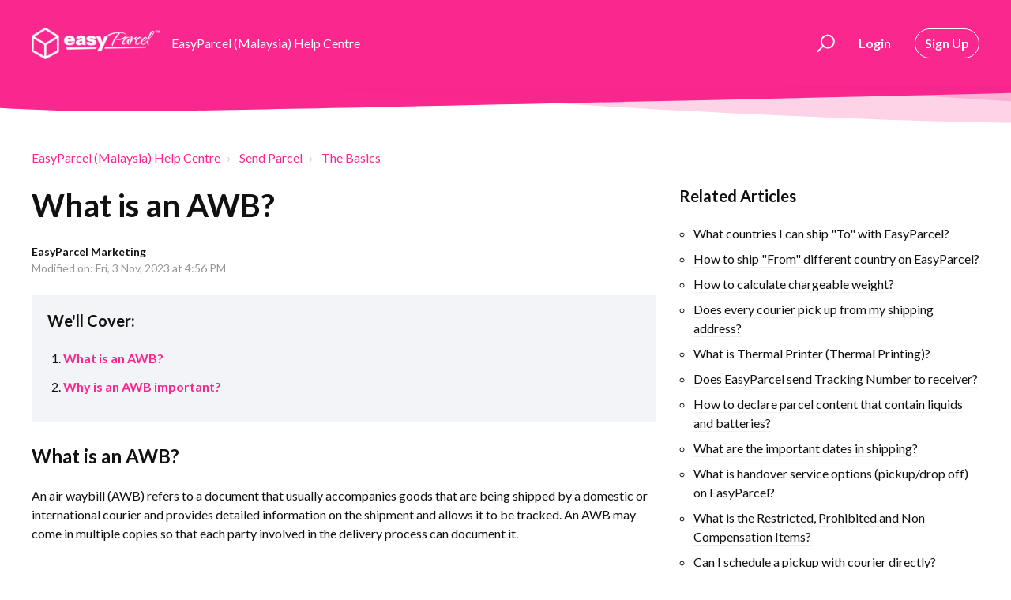

--- FILE ---
content_type: text/html; charset=utf-8
request_url: https://helpcentre-my.easyparcel.com/support/solutions/articles/9000223921-what-is-the-awb-
body_size: 11646
content:
<!DOCTYPE html>
       
        <!--[if lt IE 7]><html class="no-js ie6 dew-dsm-theme " lang="en" dir="ltr" data-date-format="non_us"><![endif]-->       
        <!--[if IE 7]><html class="no-js ie7 dew-dsm-theme " lang="en" dir="ltr" data-date-format="non_us"><![endif]-->       
        <!--[if IE 8]><html class="no-js ie8 dew-dsm-theme " lang="en" dir="ltr" data-date-format="non_us"><![endif]-->       
        <!--[if IE 9]><html class="no-js ie9 dew-dsm-theme " lang="en" dir="ltr" data-date-format="non_us"><![endif]-->       
        <!--[if IE 10]><html class="no-js ie10 dew-dsm-theme " lang="en" dir="ltr" data-date-format="non_us"><![endif]-->       
        <!--[if (gt IE 10)|!(IE)]><!--><html class="no-js  dew-dsm-theme " lang="en" dir="ltr" data-date-format="non_us"><!--<![endif]-->
	<head>
		
		

<!-- Title for the page -->
<title>  What is an AWB? : EasyParcel (Malaysia) Help Centre </title>

<!-- Google Tag Manager -->
<script>(function(w,d,s,l,i){w[l]=w[l]||[];w[l].push({'gtm.start':
new Date().getTime(),event:'gtm.js'});var f=d.getElementsByTagName(s)[0],
j=d.createElement(s),dl=l!='dataLayer'?'&l='+l:'';j.async=true;j.src=
'https://www.googletagmanager.com/gtm.js?id='+i+dl;f.parentNode.insertBefore(j,f);
})(window,document,'script','dataLayer','GTM-K3RKWX4');</script>
<!-- End Google Tag Manager -->
  
<!-- Google Tag Manager (noscript) -->
<noscript><iframe src="https://www.googletagmanager.com/ns.html?id=GTM-K3RKWX4"
height="0" width="0" style="display:none;visibility:hidden"></iframe></noscript>
<!-- End Google Tag Manager (noscript) -->

<!-- Meta information -->

      <meta charset="utf-8" />
      <meta http-equiv="X-UA-Compatible" content="IE=edge,chrome=1" />
      <meta name="description" content= "An air waybill (AWB) is a document that accompanies shipped goods, detailing shipment info and enabling tracking for domestic or international deliveries." />
      <meta name="author" content= "EasyParcel Marketing" />
       <meta property="og:title" content=" What is an AWB?" />  <meta property="og:url" content="https://helpcentre-my.easyparcel.com/support/solutions/articles/9000223921-what-is-an-awb-" />  <meta property="og:description" content="  We&amp;#39;ll Cover:   What is an AWB?  Why is an AWB important?     What is an AWB?  An air waybill (AWB) refers to a document that usually accompanies goods that are being shipped by a domestic or international courier and provides detailed informatio..." />  <meta property="og:image" content="https://s3.amazonaws.com/cdn.freshdesk.com/data/helpdesk/attachments/production/9002389350/logo/3_f_iLTaKlan4xkE6tXeKUr4bnq_SPQdLQ.png?X-Amz-Algorithm=AWS4-HMAC-SHA256&amp;amp;X-Amz-Credential=AKIAS6FNSMY2XLZULJPI%2F20260116%2Fus-east-1%2Fs3%2Faws4_request&amp;amp;X-Amz-Date=20260116T082922Z&amp;amp;X-Amz-Expires=604800&amp;amp;X-Amz-SignedHeaders=host&amp;amp;X-Amz-Signature=f5a6d42d0cd8e64ca02314c77bff35573de208ab9bca2cf3965992d9718dc1df" />  <meta property="og:site_name" content="EasyParcel (Malaysia) Help Centre" />  <meta property="og:type" content="article" />  <meta property="article:author" content="EasyParcel Marketing" />  <meta name="twitter:title" content=" What is an AWB?" />  <meta name="twitter:url" content="https://helpcentre-my.easyparcel.com/support/solutions/articles/9000223921-what-is-an-awb-" />  <meta name="twitter:description" content="  We&amp;#39;ll Cover:   What is an AWB?  Why is an AWB important?     What is an AWB?  An air waybill (AWB) refers to a document that usually accompanies goods that are being shipped by a domestic or international courier and provides detailed informatio..." />  <meta name="twitter:image" content="https://s3.amazonaws.com/cdn.freshdesk.com/data/helpdesk/attachments/production/9002389350/logo/3_f_iLTaKlan4xkE6tXeKUr4bnq_SPQdLQ.png?X-Amz-Algorithm=AWS4-HMAC-SHA256&amp;amp;X-Amz-Credential=AKIAS6FNSMY2XLZULJPI%2F20260116%2Fus-east-1%2Fs3%2Faws4_request&amp;amp;X-Amz-Date=20260116T082922Z&amp;amp;X-Amz-Expires=604800&amp;amp;X-Amz-SignedHeaders=host&amp;amp;X-Amz-Signature=f5a6d42d0cd8e64ca02314c77bff35573de208ab9bca2cf3965992d9718dc1df" />  <meta name="twitter:card" content="summary" />  <meta name="keywords" content="Air Waybill" />  <link rel="canonical" href="https://helpcentre-my.easyparcel.com/support/solutions/articles/9000223921-what-is-an-awb-" /> 

<!-- Responsive setting -->
<link rel="apple-touch-icon" href="https://s3.amazonaws.com/cdn.freshdesk.com/data/helpdesk/attachments/production/9180199614/fav_icon/X7FKAfg1mTtuSbw8nGJBRRQrDKqCeXFOyA.png" />
        <link rel="apple-touch-icon" sizes="72x72" href="https://s3.amazonaws.com/cdn.freshdesk.com/data/helpdesk/attachments/production/9180199614/fav_icon/X7FKAfg1mTtuSbw8nGJBRRQrDKqCeXFOyA.png" />
        <link rel="apple-touch-icon" sizes="114x114" href="https://s3.amazonaws.com/cdn.freshdesk.com/data/helpdesk/attachments/production/9180199614/fav_icon/X7FKAfg1mTtuSbw8nGJBRRQrDKqCeXFOyA.png" />
        <link rel="apple-touch-icon" sizes="144x144" href="https://s3.amazonaws.com/cdn.freshdesk.com/data/helpdesk/attachments/production/9180199614/fav_icon/X7FKAfg1mTtuSbw8nGJBRRQrDKqCeXFOyA.png" />
        <meta name="viewport" content="width=device-width, initial-scale=1.0, maximum-scale=5.0, user-scalable=yes" /> 

<meta name="viewport" content="width=device-width, initial-scale=1.0" />
<link href="https://fonts.googleapis.com/css?family=Lato:300,300i,400,400i,700,700i" rel="stylesheet">
<link rel="stylesheet" href="//maxcdn.bootstrapcdn.com/font-awesome/4.7.0/css/font-awesome.min.css" />
<link rel="stylesheet" href="//cdn.jsdelivr.net/highlight.js/9.10.0/styles/github.min.css" />
<link rel="stylesheet" href="//cdn.jsdelivr.net/jquery.magnific-popup/1.0.0/magnific-popup.css" />


		
		<!-- Adding meta tag for CSRF token -->
		<meta name="csrf-param" content="authenticity_token" />
<meta name="csrf-token" content="2A1uE9qe0tY37gVzMFO/5ueYwCiqSHtgV5leQIP0mnizIQNXPRIZU9a6xHvtTWHm0FNAn85gmrb6VKHgRvmmGA==" />
		<!-- End meta tag for CSRF token -->
		
		<!-- Fav icon for portal -->
		<link rel='shortcut icon' href='https://s3.amazonaws.com/cdn.freshdesk.com/data/helpdesk/attachments/production/9180199614/fav_icon/X7FKAfg1mTtuSbw8nGJBRRQrDKqCeXFOyA.png' />

		<!-- Base stylesheet -->
 
		<link rel="stylesheet" media="print" href="https://assets5.freshdesk.com/assets/cdn/portal_print-6e04b27f27ab27faab81f917d275d593fa892ce13150854024baaf983b3f4326.css" />
	  		<link rel="stylesheet" media="screen" href="https://assets1.freshdesk.com/assets/cdn/portal_utils-f2a9170fce2711ae2a03e789faa77a7e486ec308a2367d6dead6c9890a756cfa.css" />

		
		<!-- Theme stylesheet -->

		<link href="/support/theme.css?v=4&amp;d=1728985302" media="screen" rel="stylesheet" type="text/css">

		<!-- Google font url if present -->
		<link href='https://fonts.googleapis.com/css?family=Lato:regular,italic,700,900,900italic' rel='stylesheet' type='text/css' nonce='W99ee8SMEeiKZCTeUgx74Q=='>

		<!-- Including default portal based script framework at the top -->
		<script src="https://assets8.freshdesk.com/assets/cdn/portal_head_v2-d07ff5985065d4b2f2826fdbbaef7df41eb75e17b915635bf0413a6bc12fd7b7.js"></script>
		<!-- Including syntexhighlighter for portal -->
		<script src="https://assets4.freshdesk.com/assets/cdn/prism-841b9ba9ca7f9e1bc3cdfdd4583524f65913717a3ab77714a45dd2921531a402.js"></script>

		

		<!-- Access portal settings information via javascript -->
		 <script type="text/javascript">     var portal = {"language":"en","name":"EasyParcel (Malaysia) Help Centre","contact_info":"","current_page_name":"article_view","current_tab":"solutions","vault_service":{"url":"https://vault-service.freshworks.com/data","max_try":2,"product_name":"fd"},"current_account_id":339534,"preferences":{"bg_color":"#efefef","header_color":"#ffffff","help_center_color":"#f9f9f9","footer_color":"#777777","tab_color":"#ffffff","tab_hover_color":"#f9278e","btn_background":"#ffffff","btn_primary_background":"#6c6a6a","baseFont":"Lato","textColor":"#333333","headingsFont":"Lato","headingsColor":"#333333","linkColor":"#049cdb","linkColorHover":"#036690","inputFocusRingColor":"#f4af1a","nonResponsive":"false"},"image_placeholders":{"spacer":"https://assets3.freshdesk.com/assets/misc/spacer.gif","profile_thumb":"https://assets6.freshdesk.com/assets/misc/profile_blank_thumb-4a7b26415585aebbd79863bd5497100b1ea52bab8df8db7a1aecae4da879fd96.jpg","profile_medium":"https://assets9.freshdesk.com/assets/misc/profile_blank_medium-1dfbfbae68bb67de0258044a99f62e94144f1cc34efeea73e3fb85fe51bc1a2c.jpg"},"falcon_portal_theme":false,"current_object_id":9000223921};     var attachment_size = 20;     var blocked_extensions = "";     var allowed_extensions = "";     var store = { 
        ticket: {},
        portalLaunchParty: {} };    store.portalLaunchParty.ticketFragmentsEnabled = false;    store.pod = "us-east-1";    store.region = "US"; </script> 


			
	</head>
	<body>
            	
		
		
		

<!-- Notification Messages -->
 <div class="alert alert-with-close notice hide" id="noticeajax"></div> 
<div class="layout layout--anonymous">
  <div class="layout__head">
  	


<header class="topbar container topbar--small" data-topbar>
  <div class="container-inner topbar__container-inner">
    <div class="topbar__inner">
      <div class="topbar__col clearfix">
        <div class="logo-wrapper">
          <div class="logo">
            <a href="/support/home">
              <img src="https://s3.amazonaws.com/cdn.freshdesk.com/data/helpdesk/attachments/production/9002389350/logo/3_f_iLTaKlan4xkE6tXeKUr4bnq_SPQdLQ.png" alt="">
            </a>
          </div>
        </div>
        <p class="help-center-name">EasyParcel (Malaysia) Help Centre</p>
        <button type="button" role="button" aria-label="Toggle Navigation" class="lines-button x" data-toggle-menu> <span class="lines"></span> </button>
      </div>
      <div class="topbar__col topbar__menu">
        <div class="topbar__collapse" data-menu>
          <div class="topbar__controls topbar__controls--anonymous">
            <div class="topbar__search">
              <form class="hc-search-form print--remove" autocomplete="off" action="/support/search/solutions" id="hc-search-form" data-csrf-ignore="true">
	<div class="hc-search-input">
	<label for="support-search-input" class="hide">Enter your search term here...</label>
		<input placeholder="Enter your search term here..." type="text"
			name="term" class="special" value=""
            rel="page-search" data-max-matches="10" id="support-search-input">
	</div>
	<div class="hc-search-button">
		<button class="btn btn-primary" aria-label="Search" type="submit" autocomplete="off">
			<i class="mobile-icon-search hide-tablet"></i>
			<span class="hide-in-mobile">
				Search
			</span>
		</button>
	</div>
</form>
              <button type="button" role="button" class="topbar__btn-search">
                <svg xmlns="http://www.w3.org/2000/svg" width="23" height="24" viewBox="0 0 23 24">
                  <g fill="none" fill-rule="evenodd" transform="translate(-6 -2)">
                    <circle cx="19.889" cy="11.611" r="8" stroke="#fff" stroke-width="2" transform="rotate(45 19.89 11.61)"/>
                    <path fill="#fff" fill-rule="nonzero" d="M9.34328327,15.6566781 L11.3432833,15.6566781 L11.3432833,25.6606781 C11.3432833,26.2106781 10.8992833,26.6566781 10.3432833,26.6566781 C9.79128327,26.6566781 9.34328327,26.2116781 9.34328327,25.6606781 L9.34328327,15.6566781 Z" transform="rotate(45 10.343 21.157)"/>
                  </g>
                </svg>
              </button>
            </div>
            
              <a class="btn btn-topbar" href="https://easyparcel.com/my/en/login/" style="border: 0px !important;">Login</a>
              <a class="btn btn-topbar" href="https://easyparcel.com/my/en/signup/">Sign Up</a>
            
             <div class="welcome">Welcome <b></b> </div>  <b><a href="/support/login"><b>Login</b></a></b>
          </div>
        </div>
      </div>
    </div>
  </div>

  <!-- Search and page links for the page -->
  
    
  

</header>




		<div class="waves waves--small " data-wave-small>
		  <svg xmlns="http://www.w3.org/2000/svg" viewBox="0 0 1900 47" xmlns:xlink="http://www.w3.org/1999/xlink">
		    <g fill="none" fill-rule="evenodd">
		      <path fill-rule="nonzero" d="M403.925926,32 C583.088889,32 1900,0 1900,0 L0,0 C0,0 163.540741,32 403.925926,32 Z" transform="translate(-250)" />
		      <path fill-opacity="0.2" fill-rule="nonzero" d="M1342.66667,76 C1552.37037,76 1900,0.2 1900,0.2 L0,0.2 C0,0.2 896.518519,76 1342.66667,76 Z" transform="translate(0 -29)"  />
		      <path fill-opacity="0.2" fill-rule="nonzero" d="M1342.66667,76 C1552.37037,76 1900,0.2 1900,0.2 L0,0.2 C0,0.2 896.518519,76 1342.66667,76 Z" transform="translate(617 -29)"  />
		    </g>
		  </svg>
		</div>

  </div>
  <div class="layout__content">
    
      
    
    
    <div class="container">
  <div class="container-inner">
    <div class="article-page">
      <div class="row clearfix">
        <div class="column column--sm-12">
          <ol class="breadcrumbs">
            <li>
              <a href="/support/home">EasyParcel (Malaysia) Help Centre</a>
            </li>
            <li title="Send Parcel">
              <a href="/support/solutions/9000115861">Send Parcel</a>
            </li>
            <li title="The Basics">
              <a href="/support/solutions/folders/9000198067">The Basics</a>
            </li>
          </ol>
        </div>
      </div>

      <div class="row clearfix">
        <div class="column column--sm-8">
          <article class="article clearfix" itemscope itemtype="http://schema.org/Article">
            <header class="article-header">
              <h1 class="article__title" itemprop="name">
                What is an AWB?
              </h1>

              <div class="article-meta">
                <div class="article-meta__col article-meta__col--main">
                  <div class="entry-info">
                    <div class="entry-info__content">
                      <b class="author">
                        EasyParcel Marketing
                      </b>
                      <div class="meta">Modified on: Fri, 3 Nov, 2023 at  4:56 PM</div>
                    </div>
                  </div>
                </div>
              </div>
            </header>

            <div class="article__body markdown" itemprop="articleBody">
              <div data-identifyelement="499" style="padding: 20px 20px;background: #f2f4f8;margin-bottom: 30px;"><h4 data-identifyelement="500" dir="ltr">We'll Cover:</h4><ol data-identifyelement="501" style="margin-bottom: 0px;"><li data-identifyelement="502" dir="ltr"><a data-identifyelement="503" href="#what-awb"><strong data-identifyelement="504">What is an AWB?</strong></a></li><li data-identifyelement="505" dir="ltr"><a data-identifyelement="506" href="#why-important"><strong data-identifyelement="507">Why is an AWB important?</strong></a></li></ol></div><div data-identifyelement="506" id="what-awb"><h3 data-identifyelement="507" dir="ltr">What is an AWB?</h3><p data-identifyelement="508" dir="ltr">An air waybill (AWB) refers to a document that usually accompanies goods that are being shipped by a domestic or international courier and provides detailed information on the shipment and allows it to be tracked. An AWB may come in multiple copies so that each party involved in the delivery process can document it.</p><p data-identifyelement="509" dir="ltr">The air waybill also contains the shipper's name and address, consignee's name and address, three-letter origin airport code, three-letter destination airport code, declared shipment value for customs, number of pieces, gross weight, a description of the goods, and any special instructions (e.g., "perishable").</p></div><hr data-identifyelement="510"><div data-identifyelement="511" id="why-important"><h3 data-identifyelement="512" dir="ltr">Why is an AWB important?</h3><p data-identifyelement="513">An AWB is important as it fulfills the following important functions:</p><ul data-identifyelement="514"><li data-identifyelement="515">The AWB will act as a form of legal contract between the sender and the courier booked.</li><li data-identifyelement="516">The AWB functions as a form of evidence of the courier's acknowledgement of receiving the parcel for transport.</li><li data-identifyelement="517">The AWB becomes a record containing the contact information for all the parties involved in the delivery process.</li><li data-identifyelement="518">The AWB will act as a guide to the courier in charge on how to handle and deliver the goods.</li><li data-identifyelement="519">In cases where it is needed or appropriate, the AWB will also be accepted as a customs declaration document along with other supporting documents.</li></ul></div>
            </div>

            
          </article>

          <footer class="article-footer clearfix">
            <div id="article-author">  <div class="user-pic-thumb image-lazy-load "> <div class="thumb avatar-text circle text-center bg-3"> E  </div> </div> <span class="muted">EasyParcel is the author of this solution article.</span></div><p class="article-vote" id="voting-container" 
											data-user-id="" 
											data-article-id="9000223921"
											data-language="en">
										Did you find it helpful?<span data-href="/support/solutions/articles/9000223921/thumbs_up" class="vote-up a-link" id="article_thumbs_up" 
									data-remote="true" data-method="put" data-update="#voting-container" 
									data-user-id=""
									data-article-id="9000223921"
									data-language="en"
									data-update-with-message="Glad we could be helpful. Thanks for the feedback.">
								Yes</span><span class="vote-down-container"><span data-href="/support/solutions/articles/9000223921/thumbs_down" class="vote-down a-link" id="article_thumbs_down" 
									data-remote="true" data-method="put" data-update="#vote-feedback-form" 
									data-user-id=""
									data-article-id="9000223921"
									data-language="en"
									data-hide-dom="#voting-container" data-show-dom="#vote-feedback-container">
								No</span></span></p><a class="hide a-link" id="vote-feedback-form-link" data-hide-dom="#vote-feedback-form-link" data-show-dom="#vote-feedback-container">Send feedback</a><div id="vote-feedback-container"class="hide vote-feedback">	<div class="lead">Sorry we couldn't be helpful. Help us improve this article with your feedback.</div>	<div id="vote-feedback-form">		<div class="sloading loading-small loading-block"></div>	</div></div>
          </footer>
        </div>
        <div class="column column--sm-4">
          <div class="article-sidebar">
            
              <div class="related-articles">
                <h4 class="related-articles__title">Related Articles</h4>
                <ul class="related-articles__list">
                  
                    
                    <li>
                      <a href="/support/solutions/articles/9000223916-what-countries-i-can-ship-to-with-easyparcel-">What countries I can ship "To" with EasyParcel?</a>
                      </li>
                    
                  
                    
                    <li>
                      <a href="/support/solutions/articles/9000223917-how-to-ship-from-different-country-on-easyparcel-">How to ship "From" different country on EasyParcel?</a>
                      </li>
                    
                  
                    
                    <li>
                      <a href="/support/solutions/articles/9000223918-how-to-calculate-chargeable-weight-">How to calculate chargeable weight?</a>
                      </li>
                    
                  
                    
                    <li>
                      <a href="/support/solutions/articles/9000223919-does-every-courier-pick-up-from-my-shipping-address-">Does every courier pick up from my shipping address?</a>
                      </li>
                    
                  
                    
                    <li>
                      <a href="/support/solutions/articles/9000190025-what-is-thermal-printer-thermal-printing-">What is Thermal Printer (Thermal Printing)?</a>
                      </li>
                    
                  
                    
                    <li>
                      <a href="/support/solutions/articles/9000223920-does-easyparcel-send-tracking-number-to-receiver-">Does EasyParcel send Tracking Number to receiver?</a>
                      </li>
                    
                  
                    
                  
                    
                    <li>
                      <a href="/support/solutions/articles/9000223923-how-to-declare-parcel-content-that-contain-liquids-and-batteries-">How to declare parcel content that contain liquids and batteries?</a>
                      </li>
                    
                  
                    
                    <li>
                      <a href="/support/solutions/articles/9000223925-what-are-the-important-dates-in-shipping-">What are the important dates in shipping?</a>
                      </li>
                    
                  
                    
                    <li>
                      <a href="/support/solutions/articles/9000223926-what-is-handover-service-options-pickup-drop-off-on-easyparcel-">What is handover service options (pickup/drop off) on EasyParcel?</a>
                      </li>
                    
                  
                    
                    <li>
                      <a href="/support/solutions/articles/9000189590-what-is-the-restricted-prohibited-and-non-compensation-items-">What is the Restricted, Prohibited and Non Compensation Items?</a>
                      </li>
                    
                  
                    
                    <li>
                      <a href="/support/solutions/articles/9000223927-can-i-schedule-a-pickup-with-courier-directly-">Can I schedule a pickup with courier directly?</a>
                      </li>
                    
                  
                    
                    <li>
                      <a href="/support/solutions/articles/9000223928-what-is-parcel-value-">What is Parcel Value?</a>
                      </li>
                    
                  
                    
                    <li>
                      <a href="/support/solutions/articles/9000223929-what-is-a-courier-manifest-in-shipping-">What is a courier manifest in shipping?</a>
                      </li>
                    
                  
                    
                    <li>
                      <a href="/support/solutions/articles/9000223930-what-is-the-commercial-invoice-">What is the commercial invoice?</a>
                      </li>
                    
                  
                    
                    <li>
                      <a href="/support/solutions/articles/9000223932-what-are-brexit-vat-eori-changes-">What are Brexit, VAT & EORI Changes?</a>
                      </li>
                    
                  
                    
                    <li>
                      <a href="/support/solutions/articles/9000223933-what-is-ioss-import-one-stop-shop-">What is IOSS (Import One Stop Shop)?</a>
                      </li>
                    
                  
                    
                    <li>
                      <a href="/support/solutions/articles/9000224465-when-will-the-courier-man-come-to-pick-up-my-parcel-">When will the courier man come to pick up my parcel?</a>
                      </li>
                    
                  
                    
                    <li>
                      <a href="/support/solutions/articles/9000231396-how-to-assign-an-hs-code-to-products-">How to assign an HS code to products?</a>
                      </li>
                    
                  
                    
                    <li>
                      <a href="/support/solutions/articles/9000243753-how-to-use-your-thermal-printer-">How To Use Your Thermal Printer?</a>
                      </li>
                    
                  
                </ul>
              </div>
            
          </div>
        </div>
      </div>
    </div>
  </div>
</div>

    
      
    
  </div>
  
  <div class="layout__footer">
		<footer class="footer-container">
  <div class="footer-container__wrapper container">
    <div class="waves waves--footer">
      <svg xmlns="http://www.w3.org/2000/svg" viewBox="0 0 1900 100" width="1900" xmlns:xlink="http://www.w3.org/1999/xlink">
        <g transform="translate(-578)">
          <path class="waves__wave waves__wave-footer-with-opacity" d="M0,74.3635517 C0,74.3635517 149.686491,112.453979 552.5,94.3635517 C955.313509,76.2731247 1085.21689,63.4466345 1336,24.3635517 C1586.78311,-14.7195311 1900,116 1900,116 L1900,684.363552 L0,684.363552 L0,74.3635517 Z" opacity="0.4"/>
          <path class="waves__wave waves__wave-footer-with-opacity" d="M578,21 C578,21 700,-7.5 1130.5,61.7525987 C1561,131.005197 1663.21689,18.4672903 1914,3.21512382 C2164.78311,-12.0370427 2478,51.0201205 2478,51.0201205 L2478,292 L578,292 L578,21 Z" opacity="0.4"/>
          <path class="waves__wave waves__wave--footer-primary" d="M578,81.0871789 C729,43 948.5,20.5 1208.5,38.5 C1468.5,56.5 2141,147 2478,10 C2478,159 2478,645.450731 2478,645.450731 L578,645.450731 C578,645.450731 578,129 578,81.0871789 Z"/>
        </g>
      </svg>
    </div>
    
      
    
    <div class="container-inner footer-container__inner">
      <div class="footer-container__col footer-container__col--copyright">
          <div class="copyright">
        <a href=https://www.freshworks.com/freshdesk/?utm_source=portal&utm_medium=reflink&utm_campaign=portal_reflink target="_blank" rel="nofollow"> Help Desk Software </a>
        by Freshdesk
      </div> 
        <p>2014-2023 © EasyParcel Sdn Bhd (1028666-H)</a>
        </p>
      </div>
      <div class="footer-container__col footer-container__col--social-links">
        <a href="https://www.facebook.com/easyParcel.my/" target="_blank" class="footer-social-link fa fa-facebook"></a>
        <a href="https://twitter.com/easyparcel" target="_blank" class="footer-social-link fa fa-twitter"></a>
        <a href="https://www.pinterest.com/easyparcel/" target="_blank" class="footer-social-link fa fa-pinterest"></a>
        <a href="https://www.instagram.com/easyparcel.my/" target="_blank" class="footer-social-link fa fa-instagram"></a>
        <a href="https://www.youtube.com/channel/UC5S6N_QNyPWelAJWuzaHoHQ" target="_blank" class="footer-social-link fa fa-youtube"></a>
      </div>
    </div>
  </div>
</footer>

  </div>
</div>

<script src="//cdn.jsdelivr.net/jquery.magnific-popup/1.0.0/jquery.magnific-popup.min.js"></script>
<script src="//cdn.jsdelivr.net/highlight.js/9.10.0/highlight.min.js"></script>

<script>
	(function($) {
		hljs.initHighlightingOnLoad();

		var BT_SETTINGS = {
		  css: {
		    activeClass: "is-active",
		    hiddenClass: "is-hidden",
		    visibleClass: "is-visible"
		  }
		};

		var Utils = {
		  isHomepage: function() {
		    return $("[data-home-page]").length > 0;
		  }
		};

	  var $topbar = $("[data-topbar]");
	  var $heroUnit = $("[data-hero-unit]");
	  var $topSearchBar = $(".topbar__search .hc-search-form");
	  var $topSearchBarQuery = $topSearchBar.find("input.special");
	  var $topSearchBarBtn = $(".topbar__btn-search");

	  $topbar.removeClass(BT_SETTINGS.css.hiddenClass);

	  $("[data-toggle-menu]").click(function() {
	    $(this).toggleClass(BT_SETTINGS.css.activeClass);
	    $("[data-menu]").toggle();
	  });

	  $(".image-with-lightbox").magnificPopup({
	    type: "image",
	    closeOnContentClick: true,
	    closeBtnInside: false,
	    fixedContentPos: true,
	    mainClass: "mfp-with-zoom", // class to remove default margin from left and right side
	    image: {
	      verticalFit: true
	    },
	    zoom: {
	      enabled: true,
	      duration: 300 // don't foget to change the duration also in CSS
	    }
	  });

	  $(".image-with-video-icon").magnificPopup({
	    disableOn: 700,
	    type: "iframe",
	    mainClass: "mfp-fade",
	    removalDelay: 160,
	    preloader: false,
	    fixedContentPos: false
	  });

	  $(".accordion__item-title").on("click", function() {
	    var $title = $(this);
	    $title.toggleClass("accordion__item-title--active");
	    $title
	      .parents(".accordion__item")
	      .find(".accordion__item-content")
	      .slideToggle();
	  });

	  $(".tabs-link").click(function(e) {
	    e.preventDefault();
	    var $link = $(this);
	    var tabIndex = $link.index();
	    var $tab = $link.parents(".tabs").find(".tab").eq(tabIndex);
	    $link
	      .addClass(BT_SETTINGS.css.activeClass)
	      .siblings()
	      .removeClass(BT_SETTINGS.css.activeClass);
	    $tab
	      .removeClass(BT_SETTINGS.css.hiddenClass)
	      .siblings(".tab")
	      .addClass(BT_SETTINGS.css.hiddenClass);
	  });

	  $topSearchBarBtn.click(function() {
	    $(this).addClass(BT_SETTINGS.css.hiddenClass);
	    $topSearchBar.addClass(BT_SETTINGS.css.visibleClass);
	    $topSearchBarQuery.focus();
	  });

	  $(document).mouseup(function(e) {
	    if (!$topSearchBarQuery.is(e.target)) {
	      $topSearchBar.removeClass(BT_SETTINGS.css.visibleClass);
	      $topSearchBarBtn.removeClass(BT_SETTINGS.css.hiddenClass);
	    }
	  });

	  // Fix animated icons
	  $(".fa-spin").empty();

	  $('.topbar__search input.special').attr('placeholder', 'Search');
	})(jQuery);
</script>



			<script src="https://assets4.freshdesk.com/assets/cdn/portal_bottom-0fe88ce7f44d512c644a48fda3390ae66247caeea647e04d017015099f25db87.js"></script>

		<script src="https://assets2.freshdesk.com/assets/cdn/redactor-642f8cbfacb4c2762350a557838bbfaadec878d0d24e9a0d8dfe90b2533f0e5d.js"></script> 
		<script src="https://assets3.freshdesk.com/assets/cdn/lang/en-4a75f878b88f0e355c2d9c4c8856e16e0e8e74807c9787aaba7ef13f18c8d691.js"></script>
		<!-- for i18n-js translations -->
  		<script src="https://assets1.freshdesk.com/assets/cdn/i18n/portal/en-7dc3290616af9ea64cf8f4a01e81b2013d3f08333acedba4871235237937ee05.js"></script>
		<!-- Including default portal based script at the bottom -->
		<script nonce="W99ee8SMEeiKZCTeUgx74Q==">
//<![CDATA[
	
	jQuery(document).ready(function() {
					
		// Setting the locale for moment js
		moment.lang('en');

		var validation_meassages = {"required":"This field is required.","remote":"Please fix this field.","email":"Please enter a valid email address.","url":"Please enter a valid URL.","date":"Please enter a valid date.","dateISO":"Please enter a valid date ( ISO ).","number":"Please enter a valid number.","digits":"Please enter only digits.","creditcard":"Please enter a valid credit card number.","equalTo":"Please enter the same value again.","two_decimal_place_warning":"Value cannot have more than 2 decimal digits","select2_minimum_limit":"Please type %{char_count} or more letters","select2_maximum_limit":"You can only select %{limit} %{container}","maxlength":"Please enter no more than {0} characters.","minlength":"Please enter at least {0} characters.","rangelength":"Please enter a value between {0} and {1} characters long.","range":"Please enter a value between {0} and {1}.","max":"Please enter a value less than or equal to {0}.","min":"Please enter a value greater than or equal to {0}.","select2_maximum_limit_jq":"You can only select {0} {1}","facebook_limit_exceed":"Your Facebook reply was over 8000 characters. You'll have to be more clever.","messenger_limit_exceeded":"Oops! You have exceeded Messenger Platform's character limit. Please modify your response.","not_equal_to":"This element should not be equal to","email_address_invalid":"One or more email addresses are invalid.","twitter_limit_exceed":"Oops! You have exceeded Twitter's character limit. You'll have to modify your response.","password_does_not_match":"The passwords don't match. Please try again.","valid_hours":"Please enter a valid hours.","reply_limit_exceed":"Your reply was over 2000 characters. You'll have to be more clever.","url_format":"Invalid URL format","url_without_slash":"Please enter a valid URL without '/'","link_back_url":"Please enter a valid linkback URL","requester_validation":"Please enter a valid requester details or <a href=\"#\" id=\"add_requester_btn_proxy\">add new requester.</a>","agent_validation":"Please enter valid agent details","email_or_phone":"Please enter a Email or Phone Number","upload_mb_limit":"Upload exceeds the available 15MB limit","invalid_image":"Invalid image format","atleast_one_role":"At least one role is required for the agent","invalid_time":"Invalid time.","remote_fail":"Remote validation failed","trim_spaces":"Auto trim of leading & trailing whitespace","hex_color_invalid":"Please enter a valid hex color value.","name_duplication":"The name already exists.","invalid_value":"Invalid value","invalid_regex":"Invalid Regular Expression","same_folder":"Cannot move to the same folder.","maxlength_255":"Please enter less than 255 characters","decimal_digit_valid":"Value cannot have more than 2 decimal digits","atleast_one_field":"Please fill at least {0} of these fields.","atleast_one_portal":"Select atleast one portal.","custom_header":"Please type custom header in the format -  header : value","same_password":"Should be same as Password","select2_no_match":"No matching %{container} found","integration_no_match":"no matching data...","time":"Please enter a valid time","valid_contact":"Please add a valid contact","field_invalid":"This field is invalid","select_atleast_one":"Select at least one option.","ember_method_name_reserved":"This name is reserved and cannot be used. Please choose a different name."}	

		jQuery.extend(jQuery.validator.messages, validation_meassages );


		jQuery(".call_duration").each(function () {
			var format,time;
			if (jQuery(this).data("time") === undefined) { return; }
			if(jQuery(this).hasClass('freshcaller')){ return; }
			time = jQuery(this).data("time");
			if (time>=3600) {
			 format = "hh:mm:ss";
			} else {
				format = "mm:ss";
			}
			jQuery(this).html(time.toTime(format));
		});
	});

	// Shortcuts variables
	var Shortcuts = {"global":{"help":"?","save":"mod+return","cancel":"esc","search":"/","status_dialog":"mod+alt+return","save_cuctomization":"mod+shift+s"},"app_nav":{"dashboard":"g d","tickets":"g t","social":"g e","solutions":"g s","forums":"g f","customers":"g c","reports":"g r","admin":"g a","ticket_new":"g n","compose_email":"g m"},"pagination":{"previous":"alt+left","next":"alt+right","alt_previous":"j","alt_next":"k"},"ticket_list":{"ticket_show":"return","select":"x","select_all":"shift+x","search_view":"v","show_description":"space","unwatch":"w","delete":"#","pickup":"@","spam":"!","close":"~","silent_close":"alt+shift+`","undo":"z","reply":"r","forward":"f","add_note":"n","scenario":"s"},"ticket_detail":{"toggle_watcher":"w","reply":"r","forward":"f","add_note":"n","close":"~","silent_close":"alt+shift+`","add_time":"m","spam":"!","delete":"#","show_activities_toggle":"}","properties":"p","expand":"]","undo":"z","select_watcher":"shift+w","go_to_next":["j","down"],"go_to_previous":["k","up"],"scenario":"s","pickup":"@","collaboration":"d"},"social_stream":{"search":"s","go_to_next":["j","down"],"go_to_previous":["k","up"],"open_stream":["space","return"],"close":"esc","reply":"r","retweet":"shift+r"},"portal_customizations":{"preview":"mod+shift+p"},"discussions":{"toggle_following":"w","add_follower":"shift+w","reply_topic":"r"}};
	
	// Date formats
	var DATE_FORMATS = {"non_us":{"moment_date_with_week":"ddd, D MMM, YYYY","datepicker":"d M, yy","datepicker_escaped":"d M yy","datepicker_full_date":"D, d M, yy","mediumDate":"d MMM, yyyy"},"us":{"moment_date_with_week":"ddd, MMM D, YYYY","datepicker":"M d, yy","datepicker_escaped":"M d yy","datepicker_full_date":"D, M d, yy","mediumDate":"MMM d, yyyy"}};

	var lang = { 
		loadingText: "Please Wait...",
		viewAllTickets: "View all tickets"
	};


//]]>
</script> 

		

		<img src='/support/solutions/articles/9000223921-what-is-an-awb-/hit' alt='Article views count' aria-hidden='true'/>
		<script type="text/javascript">
     		I18n.defaultLocale = "en";
     		I18n.locale = "en";
		</script>
			
    	


		<!-- Include dynamic input field script for signup and profile pages (Mint theme) -->

	</body>
</html>
